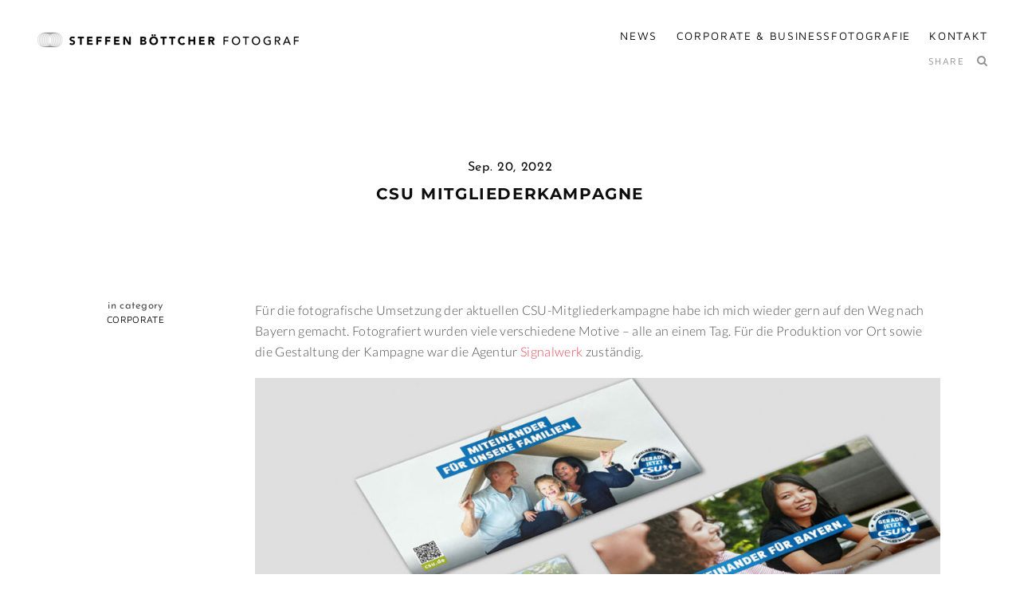

--- FILE ---
content_type: text/html; charset=UTF-8
request_url: https://steffenboettcher.com/csu-mitgliederkampagne/
body_size: 6441
content:
<!doctype html> <!--[if lt IE 7]> <html class="no-js ie6 oldie" lang="en"> <![endif]--> <!--[if IE 7]> <html class="no-js ie7 oldie" lang="en"> <![endif]--> <!--[if IE 8]> <html class="no-js ie8 oldie" lang="en"> <![endif]--> <!--[if gt IE 8]>--> <html class="no-js" lang="de" prefix="og: https://ogp.me/ns#"> <!--<![endif]--> <head> <meta charset="utf-8"> <meta name="viewport" content="width=device-width, initial-scale=1.0, maximum-scale=1.0, user-scalable=0" /> <meta http-equiv="Content-Type" content="text/html; charset=UTF-8" /> <meta property="og:title" content="CSU Mitgliederkampagne - Steffen Böttcher Fotografie" /> <meta property="og:type" content="website" /> <meta property="og:url" content="https://steffenboettcher.com/csu-mitgliederkampagne/" /> <meta property="og:image" content="https://steffenboettcher.com/wp-content/uploads/2022/09/csu-mitgliederkampagne-motiv-2-300x200.jpg" /> <meta property="og:description" content="Für die fotografische Umsetzung der aktuellen CSU-Mitgliederkampagne habe ich mich wieder gern auf den Weg nach Bayern gemacht. Fotografiert wurden ..." /> <style>img:is([sizes="auto" i], [sizes^="auto," i]) { contain-intrinsic-size: 3000px 1500px }</style> <title>CSU Mitgliederkampagne - Steffen Böttcher Fotografie</title> <meta name="description" content="Für die fotografische Umsetzung der aktuellen CSU-Mitgliederkampagne habe ich mich wieder gern auf den Weg nach Bayern gemacht. Fotografiert wurden viele"/> <meta name="robots" content="index, follow, max-snippet:-1, max-video-preview:-1, max-image-preview:large"/> <link rel="canonical" href="https://steffenboettcher.com/csu-mitgliederkampagne/" /> <meta property="og:locale" content="de_DE" /> <meta property="og:type" content="article" /> <meta property="og:title" content="CSU Mitgliederkampagne - Steffen Böttcher Fotografie" /> <meta property="og:description" content="Für die fotografische Umsetzung der aktuellen CSU-Mitgliederkampagne habe ich mich wieder gern auf den Weg nach Bayern gemacht. Fotografiert wurden viele" /> <meta property="og:url" content="https://steffenboettcher.com/csu-mitgliederkampagne/" /> <meta property="og:site_name" content="Steffen Böttcher Fotografie" /> <meta property="article:section" content="Corporate" /> <meta property="og:updated_time" content="2022-09-20T12:44:27+00:00" /> <meta property="og:image" content="https://steffenboettcher.com/wp-content/uploads/2022/09/csu-mitgliederkampagne-motiv-2.jpg" /> <meta property="og:image:secure_url" content="https://steffenboettcher.com/wp-content/uploads/2022/09/csu-mitgliederkampagne-motiv-2.jpg" /> <meta property="og:image:width" content="1300" /> <meta property="og:image:height" content="867" /> <meta property="og:image:alt" content="CSU Mitgliederkampagne" /> <meta property="og:image:type" content="image/jpeg" /> <meta property="article:published_time" content="2022-09-20T12:44:06+00:00" /> <meta property="article:modified_time" content="2022-09-20T12:44:27+00:00" /> <meta name="twitter:card" content="summary_large_image" /> <meta name="twitter:title" content="CSU Mitgliederkampagne - Steffen Böttcher Fotografie" /> <meta name="twitter:description" content="Für die fotografische Umsetzung der aktuellen CSU-Mitgliederkampagne habe ich mich wieder gern auf den Weg nach Bayern gemacht. Fotografiert wurden viele" /> <meta name="twitter:image" content="https://steffenboettcher.com/wp-content/uploads/2022/09/csu-mitgliederkampagne-motiv-2.jpg" /> <meta name="twitter:label1" content="Verfasst von" /> <meta name="twitter:data1" content="stilpirat" /> <meta name="twitter:label2" content="Lesedauer" /> <meta name="twitter:data2" content="Weniger als eine Minute" /> <script type="application/ld+json" class="rank-math-schema">{"@context":"https://schema.org","@graph":[{"@type":["Person","Organization"],"@id":"https://steffenboettcher.com/#person","name":"Daniel","logo":{"@type":"ImageObject","@id":"https://steffenboettcher.com/#logo","url":"https://steffenboettcher.com/wp-content/uploads/2021/11/emailsignatur_300.png","contentUrl":"https://steffenboettcher.com/wp-content/uploads/2021/11/emailsignatur_300.png","caption":"Daniel","inLanguage":"de","width":"300","height":"163"},"image":{"@type":"ImageObject","@id":"https://steffenboettcher.com/#logo","url":"https://steffenboettcher.com/wp-content/uploads/2021/11/emailsignatur_300.png","contentUrl":"https://steffenboettcher.com/wp-content/uploads/2021/11/emailsignatur_300.png","caption":"Daniel","inLanguage":"de","width":"300","height":"163"}},{"@type":"WebSite","@id":"https://steffenboettcher.com/#website","url":"https://steffenboettcher.com","name":"Daniel","publisher":{"@id":"https://steffenboettcher.com/#person"},"inLanguage":"de"},{"@type":"ImageObject","@id":"https://steffenboettcher.com/wp-content/uploads/2022/09/csu-mitgliederkampagne-motiv-2.jpg","url":"https://steffenboettcher.com/wp-content/uploads/2022/09/csu-mitgliederkampagne-motiv-2.jpg","width":"1300","height":"867","inLanguage":"de"},{"@type":"WebPage","@id":"https://steffenboettcher.com/csu-mitgliederkampagne/#webpage","url":"https://steffenboettcher.com/csu-mitgliederkampagne/","name":"CSU Mitgliederkampagne - Steffen B\u00f6ttcher Fotografie","datePublished":"2022-09-20T12:44:06+00:00","dateModified":"2022-09-20T12:44:27+00:00","isPartOf":{"@id":"https://steffenboettcher.com/#website"},"primaryImageOfPage":{"@id":"https://steffenboettcher.com/wp-content/uploads/2022/09/csu-mitgliederkampagne-motiv-2.jpg"},"inLanguage":"de"},{"@type":"Person","@id":"https://steffenboettcher.com/author/stilpirat/","name":"stilpirat","url":"https://steffenboettcher.com/author/stilpirat/","image":{"@type":"ImageObject","@id":"https://secure.gravatar.com/avatar/6d7e0c7643ee460384226f360faaec8b80000bd5095b1c59abbcd9e68b4c06da?s=96&amp;d=mm&amp;r=g","url":"https://secure.gravatar.com/avatar/6d7e0c7643ee460384226f360faaec8b80000bd5095b1c59abbcd9e68b4c06da?s=96&amp;d=mm&amp;r=g","caption":"stilpirat","inLanguage":"de"}},{"@type":"BlogPosting","headline":"CSU Mitgliederkampagne - Steffen B\u00f6ttcher Fotografie","datePublished":"2022-09-20T12:44:06+00:00","dateModified":"2022-09-20T12:44:27+00:00","articleSection":"Corporate","author":{"@id":"https://steffenboettcher.com/author/stilpirat/","name":"stilpirat"},"publisher":{"@id":"https://steffenboettcher.com/#person"},"description":"F\u00fcr die fotografische Umsetzung der aktuellen CSU-Mitgliederkampagne habe ich mich wieder gern auf den Weg nach Bayern gemacht. Fotografiert wurden viele","name":"CSU Mitgliederkampagne - Steffen B\u00f6ttcher Fotografie","@id":"https://steffenboettcher.com/csu-mitgliederkampagne/#richSnippet","isPartOf":{"@id":"https://steffenboettcher.com/csu-mitgliederkampagne/#webpage"},"image":{"@id":"https://steffenboettcher.com/wp-content/uploads/2022/09/csu-mitgliederkampagne-motiv-2.jpg"},"inLanguage":"de","mainEntityOfPage":{"@id":"https://steffenboettcher.com/csu-mitgliederkampagne/#webpage"}}]}</script> <link rel="alternate" type="application/rss+xml" title="Steffen Böttcher Fotografie &raquo; Feed" href="https://steffenboettcher.com/feed/" /> <link rel="alternate" type="application/rss+xml" title="Steffen Böttcher Fotografie &raquo; Kommentar-Feed" href="https://steffenboettcher.com/comments/feed/" /> <link rel='stylesheet' id='wp-block-library-css' href='https://steffenboettcher.com/wp-includes/css/dist/block-library/style.min.css?ver=6.8.3' type='text/css' media='all' /> <style id='classic-theme-styles-inline-css' type='text/css'>
/*! This file is auto-generated */
.wp-block-button__link{color:#fff;background-color:#32373c;border-radius:9999px;box-shadow:none;text-decoration:none;padding:calc(.667em + 2px) calc(1.333em + 2px);font-size:1.125em}.wp-block-file__button{background:#32373c;color:#fff;text-decoration:none}
</style> <style id='global-styles-inline-css' type='text/css'>
:root{--wp--preset--aspect-ratio--square: 1;--wp--preset--aspect-ratio--4-3: 4/3;--wp--preset--aspect-ratio--3-4: 3/4;--wp--preset--aspect-ratio--3-2: 3/2;--wp--preset--aspect-ratio--2-3: 2/3;--wp--preset--aspect-ratio--16-9: 16/9;--wp--preset--aspect-ratio--9-16: 9/16;--wp--preset--color--black: #000000;--wp--preset--color--cyan-bluish-gray: #abb8c3;--wp--preset--color--white: #ffffff;--wp--preset--color--pale-pink: #f78da7;--wp--preset--color--vivid-red: #cf2e2e;--wp--preset--color--luminous-vivid-orange: #ff6900;--wp--preset--color--luminous-vivid-amber: #fcb900;--wp--preset--color--light-green-cyan: #7bdcb5;--wp--preset--color--vivid-green-cyan: #00d084;--wp--preset--color--pale-cyan-blue: #8ed1fc;--wp--preset--color--vivid-cyan-blue: #0693e3;--wp--preset--color--vivid-purple: #9b51e0;--wp--preset--gradient--vivid-cyan-blue-to-vivid-purple: linear-gradient(135deg,rgba(6,147,227,1) 0%,rgb(155,81,224) 100%);--wp--preset--gradient--light-green-cyan-to-vivid-green-cyan: linear-gradient(135deg,rgb(122,220,180) 0%,rgb(0,208,130) 100%);--wp--preset--gradient--luminous-vivid-amber-to-luminous-vivid-orange: linear-gradient(135deg,rgba(252,185,0,1) 0%,rgba(255,105,0,1) 100%);--wp--preset--gradient--luminous-vivid-orange-to-vivid-red: linear-gradient(135deg,rgba(255,105,0,1) 0%,rgb(207,46,46) 100%);--wp--preset--gradient--very-light-gray-to-cyan-bluish-gray: linear-gradient(135deg,rgb(238,238,238) 0%,rgb(169,184,195) 100%);--wp--preset--gradient--cool-to-warm-spectrum: linear-gradient(135deg,rgb(74,234,220) 0%,rgb(151,120,209) 20%,rgb(207,42,186) 40%,rgb(238,44,130) 60%,rgb(251,105,98) 80%,rgb(254,248,76) 100%);--wp--preset--gradient--blush-light-purple: linear-gradient(135deg,rgb(255,206,236) 0%,rgb(152,150,240) 100%);--wp--preset--gradient--blush-bordeaux: linear-gradient(135deg,rgb(254,205,165) 0%,rgb(254,45,45) 50%,rgb(107,0,62) 100%);--wp--preset--gradient--luminous-dusk: linear-gradient(135deg,rgb(255,203,112) 0%,rgb(199,81,192) 50%,rgb(65,88,208) 100%);--wp--preset--gradient--pale-ocean: linear-gradient(135deg,rgb(255,245,203) 0%,rgb(182,227,212) 50%,rgb(51,167,181) 100%);--wp--preset--gradient--electric-grass: linear-gradient(135deg,rgb(202,248,128) 0%,rgb(113,206,126) 100%);--wp--preset--gradient--midnight: linear-gradient(135deg,rgb(2,3,129) 0%,rgb(40,116,252) 100%);--wp--preset--font-size--small: 13px;--wp--preset--font-size--medium: 20px;--wp--preset--font-size--large: 36px;--wp--preset--font-size--x-large: 42px;--wp--preset--spacing--20: 0.44rem;--wp--preset--spacing--30: 0.67rem;--wp--preset--spacing--40: 1rem;--wp--preset--spacing--50: 1.5rem;--wp--preset--spacing--60: 2.25rem;--wp--preset--spacing--70: 3.38rem;--wp--preset--spacing--80: 5.06rem;--wp--preset--shadow--natural: 6px 6px 9px rgba(0, 0, 0, 0.2);--wp--preset--shadow--deep: 12px 12px 50px rgba(0, 0, 0, 0.4);--wp--preset--shadow--sharp: 6px 6px 0px rgba(0, 0, 0, 0.2);--wp--preset--shadow--outlined: 6px 6px 0px -3px rgba(255, 255, 255, 1), 6px 6px rgba(0, 0, 0, 1);--wp--preset--shadow--crisp: 6px 6px 0px rgba(0, 0, 0, 1);}:where(.is-layout-flex){gap: 0.5em;}:where(.is-layout-grid){gap: 0.5em;}body .is-layout-flex{display: flex;}.is-layout-flex{flex-wrap: wrap;align-items: center;}.is-layout-flex > :is(*, div){margin: 0;}body .is-layout-grid{display: grid;}.is-layout-grid > :is(*, div){margin: 0;}:where(.wp-block-columns.is-layout-flex){gap: 2em;}:where(.wp-block-columns.is-layout-grid){gap: 2em;}:where(.wp-block-post-template.is-layout-flex){gap: 1.25em;}:where(.wp-block-post-template.is-layout-grid){gap: 1.25em;}.has-black-color{color: var(--wp--preset--color--black) !important;}.has-cyan-bluish-gray-color{color: var(--wp--preset--color--cyan-bluish-gray) !important;}.has-white-color{color: var(--wp--preset--color--white) !important;}.has-pale-pink-color{color: var(--wp--preset--color--pale-pink) !important;}.has-vivid-red-color{color: var(--wp--preset--color--vivid-red) !important;}.has-luminous-vivid-orange-color{color: var(--wp--preset--color--luminous-vivid-orange) !important;}.has-luminous-vivid-amber-color{color: var(--wp--preset--color--luminous-vivid-amber) !important;}.has-light-green-cyan-color{color: var(--wp--preset--color--light-green-cyan) !important;}.has-vivid-green-cyan-color{color: var(--wp--preset--color--vivid-green-cyan) !important;}.has-pale-cyan-blue-color{color: var(--wp--preset--color--pale-cyan-blue) !important;}.has-vivid-cyan-blue-color{color: var(--wp--preset--color--vivid-cyan-blue) !important;}.has-vivid-purple-color{color: var(--wp--preset--color--vivid-purple) !important;}.has-black-background-color{background-color: var(--wp--preset--color--black) !important;}.has-cyan-bluish-gray-background-color{background-color: var(--wp--preset--color--cyan-bluish-gray) !important;}.has-white-background-color{background-color: var(--wp--preset--color--white) !important;}.has-pale-pink-background-color{background-color: var(--wp--preset--color--pale-pink) !important;}.has-vivid-red-background-color{background-color: var(--wp--preset--color--vivid-red) !important;}.has-luminous-vivid-orange-background-color{background-color: var(--wp--preset--color--luminous-vivid-orange) !important;}.has-luminous-vivid-amber-background-color{background-color: var(--wp--preset--color--luminous-vivid-amber) !important;}.has-light-green-cyan-background-color{background-color: var(--wp--preset--color--light-green-cyan) !important;}.has-vivid-green-cyan-background-color{background-color: var(--wp--preset--color--vivid-green-cyan) !important;}.has-pale-cyan-blue-background-color{background-color: var(--wp--preset--color--pale-cyan-blue) !important;}.has-vivid-cyan-blue-background-color{background-color: var(--wp--preset--color--vivid-cyan-blue) !important;}.has-vivid-purple-background-color{background-color: var(--wp--preset--color--vivid-purple) !important;}.has-black-border-color{border-color: var(--wp--preset--color--black) !important;}.has-cyan-bluish-gray-border-color{border-color: var(--wp--preset--color--cyan-bluish-gray) !important;}.has-white-border-color{border-color: var(--wp--preset--color--white) !important;}.has-pale-pink-border-color{border-color: var(--wp--preset--color--pale-pink) !important;}.has-vivid-red-border-color{border-color: var(--wp--preset--color--vivid-red) !important;}.has-luminous-vivid-orange-border-color{border-color: var(--wp--preset--color--luminous-vivid-orange) !important;}.has-luminous-vivid-amber-border-color{border-color: var(--wp--preset--color--luminous-vivid-amber) !important;}.has-light-green-cyan-border-color{border-color: var(--wp--preset--color--light-green-cyan) !important;}.has-vivid-green-cyan-border-color{border-color: var(--wp--preset--color--vivid-green-cyan) !important;}.has-pale-cyan-blue-border-color{border-color: var(--wp--preset--color--pale-cyan-blue) !important;}.has-vivid-cyan-blue-border-color{border-color: var(--wp--preset--color--vivid-cyan-blue) !important;}.has-vivid-purple-border-color{border-color: var(--wp--preset--color--vivid-purple) !important;}.has-vivid-cyan-blue-to-vivid-purple-gradient-background{background: var(--wp--preset--gradient--vivid-cyan-blue-to-vivid-purple) !important;}.has-light-green-cyan-to-vivid-green-cyan-gradient-background{background: var(--wp--preset--gradient--light-green-cyan-to-vivid-green-cyan) !important;}.has-luminous-vivid-amber-to-luminous-vivid-orange-gradient-background{background: var(--wp--preset--gradient--luminous-vivid-amber-to-luminous-vivid-orange) !important;}.has-luminous-vivid-orange-to-vivid-red-gradient-background{background: var(--wp--preset--gradient--luminous-vivid-orange-to-vivid-red) !important;}.has-very-light-gray-to-cyan-bluish-gray-gradient-background{background: var(--wp--preset--gradient--very-light-gray-to-cyan-bluish-gray) !important;}.has-cool-to-warm-spectrum-gradient-background{background: var(--wp--preset--gradient--cool-to-warm-spectrum) !important;}.has-blush-light-purple-gradient-background{background: var(--wp--preset--gradient--blush-light-purple) !important;}.has-blush-bordeaux-gradient-background{background: var(--wp--preset--gradient--blush-bordeaux) !important;}.has-luminous-dusk-gradient-background{background: var(--wp--preset--gradient--luminous-dusk) !important;}.has-pale-ocean-gradient-background{background: var(--wp--preset--gradient--pale-ocean) !important;}.has-electric-grass-gradient-background{background: var(--wp--preset--gradient--electric-grass) !important;}.has-midnight-gradient-background{background: var(--wp--preset--gradient--midnight) !important;}.has-small-font-size{font-size: var(--wp--preset--font-size--small) !important;}.has-medium-font-size{font-size: var(--wp--preset--font-size--medium) !important;}.has-large-font-size{font-size: var(--wp--preset--font-size--large) !important;}.has-x-large-font-size{font-size: var(--wp--preset--font-size--x-large) !important;}
:where(.wp-block-post-template.is-layout-flex){gap: 1.25em;}:where(.wp-block-post-template.is-layout-grid){gap: 1.25em;}
:where(.wp-block-columns.is-layout-flex){gap: 2em;}:where(.wp-block-columns.is-layout-grid){gap: 2em;}
:root :where(.wp-block-pullquote){font-size: 1.5em;line-height: 1.6;}
</style> <link rel='stylesheet' id='cmplz-general-css' href='https://steffenboettcher.com/wp-content/plugins/complianz-gdpr/assets/css/cookieblocker.min.css?ver=1765991235' type='text/css' media='all' /> <link rel='stylesheet' id='wp-components-css' href='https://steffenboettcher.com/wp-includes/css/dist/components/style.min.css?ver=6.8.3' type='text/css' media='all' /> <link rel='stylesheet' id='godaddy-styles-css' href='https://steffenboettcher.com/wp-content/mu-plugins/vendor/wpex/godaddy-launch/includes/Dependencies/GoDaddy/Styles/build/latest.css?ver=2.0.2' type='text/css' media='all' /> <link rel='stylesheet' id='default-style-css' href='https://steffenboettcher.com/wp-content/themes/avoc/style.css?ver=2.4.1' type='text/css' media='all' /> <link rel='stylesheet' id='lightcase-style-css' href='https://steffenboettcher.com/wp-content/themes/avoc/files/css/lightcase.css?ver=1.0' type='text/css' media='all' /> <link rel='stylesheet' id='owlcarousel-style-css' href='https://steffenboettcher.com/wp-content/themes/avoc/files/css/owl.carousel.css?ver=1.0' type='text/css' media='all' /> <link rel='stylesheet' id='fontawesome-style-css' href='https://steffenboettcher.com/wp-content/themes/avoc/files/css/font-awesome.min.css?ver=3.2.1' type='text/css' media='all' /> <link rel='stylesheet' id='ionicons-style-css' href='https://steffenboettcher.com/wp-content/themes/avoc/files/css/ionicons.css?ver=3.2.1' type='text/css' media='all' /> <link rel='stylesheet' id='jplayer-style-css' href='https://steffenboettcher.com/wp-content/themes/avoc/files/jplayer/jplayer.css?ver=1.0' type='text/css' media='all' /> <link rel='stylesheet' id='isotope-style-css' href='https://steffenboettcher.com/wp-content/themes/avoc/files/css/isotope.css?ver=1.0' type='text/css' media='all' /> <link rel='stylesheet' id='wolf-style-css' href='https://steffenboettcher.com/wp-content/themes/avoc/files/css/wolf.css?ver=2.0' type='text/css' media='all' /> <link rel='stylesheet' id='mqueries-style-css' href='https://steffenboettcher.com/wp-content/themes/avoc/files/css/mqueries.css?ver=2.4.1' type='text/css' media='all' /> <link rel='stylesheet' id='custom-style-css' href='https://steffenboettcher.com/wp-content/themes/avoc/includes/custom-style.php?ver=2.4.1' type='text/css' media='all' /> <link rel='stylesheet' id='sr-fonts-css' href='//steffenboettcher.com/wp-content/uploads/sgf-css/font-07a55360794996ae7108e4d0006d01c4.css' type='text/css' media='all' />   <link rel="https://api.w.org/" href="https://steffenboettcher.com/wp-json/" /><link rel="alternate" title="JSON" type="application/json" href="https://steffenboettcher.com/wp-json/wp/v2/posts/5480" /><link rel="EditURI" type="application/rsd+xml" title="RSD" href="https://steffenboettcher.com/xmlrpc.php?rsd" /> <link rel='shortlink' href='https://steffenboettcher.com/?p=5480' /> <link rel="alternate" title="oEmbed (JSON)" type="application/json+oembed" href="https://steffenboettcher.com/wp-json/oembed/1.0/embed?url=https%3A%2F%2Fsteffenboettcher.com%2Fcsu-mitgliederkampagne%2F" /> <link rel="alternate" title="oEmbed (XML)" type="text/xml+oembed" href="https://steffenboettcher.com/wp-json/oembed/1.0/embed?url=https%3A%2F%2Fsteffenboettcher.com%2Fcsu-mitgliederkampagne%2F&#038;format=xml" /> <link rel="shortcut icon" href="https://steffenboettcher.com/wp-content/uploads/2015/03/favicon.ico"/> <meta name="generator" content="Powered by Slider Revolution 6.6.20 - responsive, Mobile-Friendly Slider Plugin for WordPress with comfortable drag and drop interface." />  </head> <body data-cmplz=1 class="wp-singular post-template-default single single-post postid-5480 single-format-standard wp-theme-avoc"> <div id="page-loader"> <div class="page-loader-inner"> <div class="loader"><strong>Loading</strong></div> </div> </div> <div id="page-content"> <header id="header" class=" header-open header-transparent non-fixed margin-small"> <div class="header-inner clearfix"> <div id="logo" class="left-float show-dark-logo"> <a id="dark-logo" class="logotype" href="https://steffenboettcher.com"><img src="https://steffenboettcher.com/wp-content/uploads/2022/01/businesscardsteffenboettcher2.png" alt="Logo"></a> <a id="light-logo" class="logotype" href="https://steffenboettcher.com"><img src="https://steffenboettcher.com/wp-content/uploads/2022/01/businesscardsteffenboettcher_weiss.png" alt="Logo"></a> </div> <div id="menu" class="right-float clearfix menu-dark"> <a href="#" class="open-nav"><span class="hamburger"></span><span class="text">Menu</span></a> <nav id="main-nav" class="menu-menu-1-container"><ul id="primary" class="hover-default"><li id="menu-item-4476" class="menu-item menu-item-type-post_type menu-item-object-page current_page_parent menu-item-4476"><a href="https://steffenboettcher.com/news/">NEWS</a></li> <li id="menu-item-5166" class="menu-item menu-item-type-post_type menu-item-object-page menu-item-5166"><a href="https://steffenboettcher.com/businessfotografie/">Corporate &#038; Businessfotografie</a></li> <li id="menu-item-2837" class="menu-item menu-item-type-post_type menu-item-object-page menu-item-2837"><a href="https://steffenboettcher.com/kontakt/">Kontakt</a></li> </ul></nav> <a href="#" class="open-search"></a> <a href="#" class="open-share">Share</a> </div> <div id="header-share"> <div class="share-inner align-center"> <a href="#" class="close-share"></a> <h5 class="title-share"><strong>Share</strong></h5> <ul class="socialmedia-widget"> <li class="facebook"><a href="" onclick="window.open('https://www.facebook.com/sharer/sharer.php?u=https://steffenboettcher.com/csu-mitgliederkampagne/','','width=900, height=500, toolbar=no, status=no'); return(false);"></a></li> <li class="twitter"><a href="" onclick="window.open('https://twitter.com/intent/tweet?text=Tweet%20this&amp;url=https://steffenboettcher.com/csu-mitgliederkampagne/','','width=650, height=350, toolbar=no, status=no'); return(false);"></a></li> <li class="googleplus"><a href="" onclick="window.open('https://plusone.google.com/_/+1/confirm?hl=en-US&amp;url=https://steffenboettcher.com/csu-mitgliederkampagne/&amp;imagehttps://steffenboettcher.com/wp-content/uploads/2022/09/csu-mitgliederkampagne-motiv-2-300x200.jpg','','width=900, height=500, toolbar=no, status=no'); return(false);"></a></li> <li class="pinterest"><a href="" onclick="window.open('http://pinterest.com/pin/create/bookmarklet/?media=https://steffenboettcher.com/wp-content/uploads/2022/09/csu-mitgliederkampagne-motiv-2-300x200.jpg&amp;url=https://steffenboettcher.com/csu-mitgliederkampagne/','','width=650, height=350, toolbar=no, status=no'); return(false);"></a></li> </ul> </div> </div> <div id="header-search"> <div class="search-inner align-center"> <a href="#" class="close-search"></a> <form role="search" method="get" id="header-searchform" class="searchform" action="https://steffenboettcher.com"> <input type="text" value="" name="s" id="s" placeholder="Enter Your Search ..." /> <input type="submit" id="searchsubmit" value="Search" /> </form> <h6 class="title-search alttitle">... and press enter to start</h6> </div> </div> </div> </header> <section id="hero" class="hero-auto " > <div class="page-title "> <h6 class="alttitle">Sep. 20, 2022</h6><h3><strong>CSU Mitgliederkampagne</strong></h3> </div> </section> <div id="page-body"> <div id="blog-single" class="post-5480 post type-post status-publish format-standard has-post-thumbnail hentry category-corporate"> <div class="blog-content wrapper clearfix"> <div class="blog-meta"> <div class="meta-category"><span>in category</span> <a class="cat-link" href="https://steffenboettcher.com/category/corporate/" title="View all posts in Corporate">Corporate</a></div><div class="meta-tags"></div> </div> <div class="blog-text"> <div class="blog-content"> <p>Für die fotografische Umsetzung der aktuellen CSU-Mitgliederkampagne habe ich mich wieder gern auf den Weg nach Bayern gemacht. Fotografiert wurden viele verschiedene Motive &#8211; alle an einem Tag. Für die Produktion vor Ort sowie die Gestaltung der Kampagne war die Agentur <a href="https://signalwerk.com" rel="noopener">Signalwerk</a> zuständig.</p> <p><img loading="lazy" decoding="async" class="aligncenter size-large wp-image-5481" src="https://steffenboettcher.com/wp-content/uploads/2022/09/csu-mitgliederkampagne-2022-1024x683.jpg" alt="" width="1024" height="683" srcset="https://steffenboettcher.com/wp-content/uploads/2022/09/csu-mitgliederkampagne-2022-1024x683.jpg 1024w, https://steffenboettcher.com/wp-content/uploads/2022/09/csu-mitgliederkampagne-2022-300x200.jpg 300w, https://steffenboettcher.com/wp-content/uploads/2022/09/csu-mitgliederkampagne-2022-768x512.jpg 768w, https://steffenboettcher.com/wp-content/uploads/2022/09/csu-mitgliederkampagne-2022-420x280.jpg 420w, https://steffenboettcher.com/wp-content/uploads/2022/09/csu-mitgliederkampagne-2022-800x534.jpg 800w, https://steffenboettcher.com/wp-content/uploads/2022/09/csu-mitgliederkampagne-2022-1100x734.jpg 1100w, https://steffenboettcher.com/wp-content/uploads/2022/09/csu-mitgliederkampagne-2022.jpg 1300w" sizes="auto, (max-width: 1024px) 100vw, 1024px" /> <img loading="lazy" decoding="async" class="aligncenter size-large wp-image-5482" src="https://steffenboettcher.com/wp-content/uploads/2022/09/csu-mitgliederkampagne-motiv-1-1024x683.jpg" alt="" width="1024" height="683" srcset="https://steffenboettcher.com/wp-content/uploads/2022/09/csu-mitgliederkampagne-motiv-1-1024x683.jpg 1024w, https://steffenboettcher.com/wp-content/uploads/2022/09/csu-mitgliederkampagne-motiv-1-300x200.jpg 300w, https://steffenboettcher.com/wp-content/uploads/2022/09/csu-mitgliederkampagne-motiv-1-768x512.jpg 768w, https://steffenboettcher.com/wp-content/uploads/2022/09/csu-mitgliederkampagne-motiv-1-420x280.jpg 420w, https://steffenboettcher.com/wp-content/uploads/2022/09/csu-mitgliederkampagne-motiv-1-800x534.jpg 800w, https://steffenboettcher.com/wp-content/uploads/2022/09/csu-mitgliederkampagne-motiv-1-1100x734.jpg 1100w, https://steffenboettcher.com/wp-content/uploads/2022/09/csu-mitgliederkampagne-motiv-1.jpg 1300w" sizes="auto, (max-width: 1024px) 100vw, 1024px" /> <img loading="lazy" decoding="async" class="aligncenter size-large wp-image-5483" src="https://steffenboettcher.com/wp-content/uploads/2022/09/csu-mitgliederkampagne-motiv-2-2-1024x683.jpg" alt="" width="1024" height="683" srcset="https://steffenboettcher.com/wp-content/uploads/2022/09/csu-mitgliederkampagne-motiv-2-2-1024x683.jpg 1024w, https://steffenboettcher.com/wp-content/uploads/2022/09/csu-mitgliederkampagne-motiv-2-2-300x200.jpg 300w, https://steffenboettcher.com/wp-content/uploads/2022/09/csu-mitgliederkampagne-motiv-2-2-768x512.jpg 768w, https://steffenboettcher.com/wp-content/uploads/2022/09/csu-mitgliederkampagne-motiv-2-2-420x280.jpg 420w, https://steffenboettcher.com/wp-content/uploads/2022/09/csu-mitgliederkampagne-motiv-2-2-800x534.jpg 800w, https://steffenboettcher.com/wp-content/uploads/2022/09/csu-mitgliederkampagne-motiv-2-2-1100x734.jpg 1100w, https://steffenboettcher.com/wp-content/uploads/2022/09/csu-mitgliederkampagne-motiv-2-2.jpg 1300w" sizes="auto, (max-width: 1024px) 100vw, 1024px" /> <img loading="lazy" decoding="async" class="aligncenter size-large wp-image-5484" src="https://steffenboettcher.com/wp-content/uploads/2022/09/csu-mitgliederkampagne-motiv-2-3-1024x683.jpg" alt="" width="1024" height="683" srcset="https://steffenboettcher.com/wp-content/uploads/2022/09/csu-mitgliederkampagne-motiv-2-3-1024x683.jpg 1024w, https://steffenboettcher.com/wp-content/uploads/2022/09/csu-mitgliederkampagne-motiv-2-3-300x200.jpg 300w, https://steffenboettcher.com/wp-content/uploads/2022/09/csu-mitgliederkampagne-motiv-2-3-768x512.jpg 768w, https://steffenboettcher.com/wp-content/uploads/2022/09/csu-mitgliederkampagne-motiv-2-3-420x280.jpg 420w, https://steffenboettcher.com/wp-content/uploads/2022/09/csu-mitgliederkampagne-motiv-2-3-800x534.jpg 800w, https://steffenboettcher.com/wp-content/uploads/2022/09/csu-mitgliederkampagne-motiv-2-3-1100x734.jpg 1100w, https://steffenboettcher.com/wp-content/uploads/2022/09/csu-mitgliederkampagne-motiv-2-3.jpg 1300w" sizes="auto, (max-width: 1024px) 100vw, 1024px" /> <img loading="lazy" decoding="async" class="aligncenter size-large wp-image-5485" src="https://steffenboettcher.com/wp-content/uploads/2022/09/csu-mitgliederkampagne-motiv-2-4-1024x683.jpg" alt="" width="1024" height="683" srcset="https://steffenboettcher.com/wp-content/uploads/2022/09/csu-mitgliederkampagne-motiv-2-4-1024x683.jpg 1024w, https://steffenboettcher.com/wp-content/uploads/2022/09/csu-mitgliederkampagne-motiv-2-4-300x200.jpg 300w, https://steffenboettcher.com/wp-content/uploads/2022/09/csu-mitgliederkampagne-motiv-2-4-768x512.jpg 768w, https://steffenboettcher.com/wp-content/uploads/2022/09/csu-mitgliederkampagne-motiv-2-4-420x280.jpg 420w, https://steffenboettcher.com/wp-content/uploads/2022/09/csu-mitgliederkampagne-motiv-2-4-800x534.jpg 800w, https://steffenboettcher.com/wp-content/uploads/2022/09/csu-mitgliederkampagne-motiv-2-4-1100x734.jpg 1100w, https://steffenboettcher.com/wp-content/uploads/2022/09/csu-mitgliederkampagne-motiv-2-4.jpg 1300w" sizes="auto, (max-width: 1024px) 100vw, 1024px" /> <img loading="lazy" decoding="async" class="aligncenter size-large wp-image-5486" src="https://steffenboettcher.com/wp-content/uploads/2022/09/csu-mitgliederkampagne-motiv-2-5-1024x683.jpg" alt="" width="1024" height="683" srcset="https://steffenboettcher.com/wp-content/uploads/2022/09/csu-mitgliederkampagne-motiv-2-5-1024x683.jpg 1024w, https://steffenboettcher.com/wp-content/uploads/2022/09/csu-mitgliederkampagne-motiv-2-5-300x200.jpg 300w, https://steffenboettcher.com/wp-content/uploads/2022/09/csu-mitgliederkampagne-motiv-2-5-768x512.jpg 768w, https://steffenboettcher.com/wp-content/uploads/2022/09/csu-mitgliederkampagne-motiv-2-5-420x280.jpg 420w, https://steffenboettcher.com/wp-content/uploads/2022/09/csu-mitgliederkampagne-motiv-2-5-800x534.jpg 800w, https://steffenboettcher.com/wp-content/uploads/2022/09/csu-mitgliederkampagne-motiv-2-5-1100x734.jpg 1100w, https://steffenboettcher.com/wp-content/uploads/2022/09/csu-mitgliederkampagne-motiv-2-5.jpg 1300w" sizes="auto, (max-width: 1024px) 100vw, 1024px" /> <img loading="lazy" decoding="async" class="aligncenter size-large wp-image-5487" src="https://steffenboettcher.com/wp-content/uploads/2022/09/csu-mitgliederkampagne-motiv-2-1024x683.jpg" alt="" width="1024" height="683" srcset="https://steffenboettcher.com/wp-content/uploads/2022/09/csu-mitgliederkampagne-motiv-2-1024x683.jpg 1024w, https://steffenboettcher.com/wp-content/uploads/2022/09/csu-mitgliederkampagne-motiv-2-300x200.jpg 300w, https://steffenboettcher.com/wp-content/uploads/2022/09/csu-mitgliederkampagne-motiv-2-768x512.jpg 768w, https://steffenboettcher.com/wp-content/uploads/2022/09/csu-mitgliederkampagne-motiv-2-420x280.jpg 420w, https://steffenboettcher.com/wp-content/uploads/2022/09/csu-mitgliederkampagne-motiv-2-800x534.jpg 800w, https://steffenboettcher.com/wp-content/uploads/2022/09/csu-mitgliederkampagne-motiv-2-1100x734.jpg 1100w, https://steffenboettcher.com/wp-content/uploads/2022/09/csu-mitgliederkampagne-motiv-2.jpg 1300w" sizes="auto, (max-width: 1024px) 100vw, 1024px" /></p> </div> </div> </div> <ul id="blogsingle-pagination" class="single-pagination "><li class="prev "><a href="https://steffenboettcher.com/kommunikationskongress-der-bdkom-in-berlin/" ><span>Previous Post</span></a></li><li class="backtoworks"><a href="https://steffenboettcher.com/news/">Back to Posts</a></li><li class="next "><a href="https://steffenboettcher.com/eine-ganz-stadt-virtuell-begehbar-machen/" ><span>Next Post</span></a></li></ul><div class="spacer spacer-big"></div> </section> </div> <footer> <div class="footer-inner align-center wrapper"> <div id="sr_sociallinks_widget-3" class="widget sr_sociallinks_widget clearfix"> <ul class="socialmedia-widget" > <li class="instagram"><a href="https://www.instagram.com/steffenboettcherfotos" target="_blank"></a></li> <li class="linkedin"><a href="https://www.linkedin.com/in/steffen-böttcher-544aa8216/" target="_blank"></a></li> <li class="mail"><a href="mailto:hallo@steffenboettcher.com" target="_blank"></a></li> </ul> </div><div id="pages-4" class="widget widget_pages clearfix"><h6 class="widget-title"><strong>Seiten</strong></h6> <ul> <li class="page_item page-item-3541"><a href="https://steffenboettcher.com/datenschutz/">Datenschutz</a></li> <li class="page_item page-item-3539"><a href="https://steffenboettcher.com/impressum/">Impressum</a></li> <li class="page_item page-item-34"><a href="https://steffenboettcher.com/kontakt/">Kontakt</a></li> <li class="page_item page-item-6491"><a href="https://steffenboettcher.com/links/">links</a></li> <li class="page_item page-item-4469 current_page_parent"><a href="https://steffenboettcher.com/news/">NEWS</a></li> <li class="page_item page-item-2687"><a href="https://steffenboettcher.com/businessfotografie/">Steffen Böttcher</a></li> </ul> </div> <a id="backtotop" href="#">Back To Top</a> </div> </footer> </div>  <script type="speculationrules">
{"prefetch":[{"source":"document","where":{"and":[{"href_matches":"\/*"},{"not":{"href_matches":["\/wp-*.php","\/wp-admin\/*","\/wp-content\/uploads\/*","\/wp-content\/*","\/wp-content\/plugins\/*","\/wp-content\/themes\/avoc\/*","\/*\\?(.+)"]}},{"not":{"selector_matches":"a[rel~=\"nofollow\"]"}},{"not":{"selector_matches":".no-prefetch, .no-prefetch a"}}]},"eagerness":"conservative"}]}
</script> <link rel='stylesheet' id='rs-plugin-settings-css' href='https://steffenboettcher.com/wp-content/plugins/revslider/public/assets/css/rs6.css?ver=6.6.20' type='text/css' media='all' /> <style id='rs-plugin-settings-inline-css' type='text/css'>
.tp-caption a{color:#ff7302;text-shadow:none;-webkit-transition:all 0.2s ease-out;-moz-transition:all 0.2s ease-out;-o-transition:all 0.2s ease-out;-ms-transition:all 0.2s ease-out}.tp-caption a:hover{color:#ffa902}
</style>                         <script src='https://img1.wsimg.com/traffic-assets/js/tccl-tti.min.js' onload="window.tti.calculateTTI()"></script><script type="text/javascript" src="https://steffenboettcher.com/wp-content/cache/borlabs_cache/1/js/fcee858142b6a26ac68955a06376309b610155be_https.js"></script></body> </html>
<!--
Cached page generated by Borlabs Cache - more information https://borlabs.io/
Time to create cache: 0.52034903 sec
Time to load cache: 0.02559519
Cache file created on: 2026-01-16T10:00:33+00:00
Current time: 2026-01-18T10:24:11+00:00
-->

--- FILE ---
content_type: text/css;charset=UTF-8
request_url: https://steffenboettcher.com/wp-content/themes/avoc/includes/custom-style.php?ver=2.4.1
body_size: 1464
content:

/* HEIGHT MENU */

			header #logo { height: 40px;	 }
			/*.open-nav { height: 40px; }
			.open-nav .text { line-height: 40px;	 }*/
			header.header-open:not(.header-transparent) nav#main-nav > ul > li > a { line-height: 40px; }
			header.header-open:not(.header-transparent) nav#main-nav ul li > ul.sub-menu { top: calc(50% + 15px); }
			/*#page-body { padding-top: 100px; }*/
			header:after, header:before { top: -100px; height: 100px; }	
			header.header-open:not(.header-transparent) + #hero, header.header-open:not(.header-transparent) + #page-body { margin-top: 100px; }
			#header-filter, #header-share, #header-search { top: -100px;	 min-height: 100px; }
			header.header-open:not(.header-transparent) #menu .open-filter, header.header-open:not(.header-transparent) #menu .open-share, header.header-open:not(.header-transparent) #menu .open-search, header.header-open:not(.header-transparent) #menu .menu-language { top: calc(15px + 2px); -webkit-transform: translateY(100%); -moz-transform: translateY(100%); -ms-transform: translateY(100%); -o-transform: translateY(100%); transform: translateY(100%); }
			
			header.header-open:not(.header-transparent) + #hero.hero-full { height: calc(100vh - 160px); }
			header.margin-medium.header-open:not(.header-transparent) + #hero.hero-full { height: calc(100vh - 120px); }
			header.margin-small.header-open:not(.header-transparent) + #hero.hero-full { height: calc(100vh - 100px); }
			
					@media only screen and (max-width: 781px) {
						header #logo { height: 40px;	 }
						header:after, header:before { top: -100px; height: 100px; }
						header.header-open:not(.header-transparent) + #hero, header.header-open:not(.header-transparent) + #page-body { margin-top: 100px; }
					}
				
/* CUSTOM FONTS */
body {font-family: "Lato";font-weight: 300;font-size: 16px;line-height: 26px;letter-spacing: 0.02em;}body strong,body b { font-weight: 700; }.widget_nav_menu ul.menu > li { font-weight: 700; }.widget_nav_menu ul.menu > li > .sub-menu li { font-weight: 300; }h1, .h1 {font-family: "Montserrat";font-weight: 400;font-size: 40px;line-height: 52px;letter-spacing: 0.08em;text-transform: uppercase;}h1 strong,h1 b { font-weight: 700; }#page-loader .loader, .inline-video:after { font-family:Montserrat; font-weight:400; text-transform: uppercase; letter-spacing: 0.08em; }h2, .h2 {font-family: "Montserrat";font-weight: 400;font-size: 30px;line-height: 39px;letter-spacing: 0.08em;text-transform: uppercase;}h2 strong,h2 b { font-weight: 700; }h3, .h3 {font-family: "Montserrat";font-weight: 400;font-size: 20px;line-height: 26px;letter-spacing: 0.08em;text-transform: uppercase;}h3 strong,h3 b { font-weight: 700; }h4, .h4 {font-family: "Montserrat";font-weight: 400;font-size: 20px;line-height: 26px;letter-spacing: 0.08em;text-transform: uppercase;}h4 strong,h4 b { font-weight: 700; }#reply-title { font-size: 20px;line-height: 26px; }h5, .h5 {font-family: "Montserrat";font-weight: 400;font-size: 20px;line-height: 26px;letter-spacing: 0.08em;text-transform: uppercase;}h5 strong,h5 b { font-weight: 700; }.woocommerce-MyAccount-navigation ul li a { font-size: 20px; line-height: 26px; }h6, .h6 {font-family: "Montserrat";font-weight: 400;font-size: 16px;line-height: 20px;letter-spacing: 0.08em;text-transform: uppercase;}h6 strong,h6 b { font-weight: 700; }legend { font-size: 16px; line-height: 20px; }.sr-button-text, #scroll-down, #backtotop, .entries-pagination li a, .single-pagination li a, #menu .open-filter, #menu .open-share, .menu-cart-content .cart-bottom .total .label { font-size: 12px;  }.price, .amount, .shop-container .shop-item .grid-button .sr-button-text, .shop-container .shop-item .grid-button .sr-button-text strong, ul.cart_list li .item-name { font-size: 14px;  }@media only screen and (max-width: 1024px) { body { font-size: 16px !important; line-height: 20px !important; }h1, .h1 { font-size: 60px !important; line-height: 78px !important; }h2, .h2 { font-size: 48px !important; line-height: 62px !important; }h3, .h3 { font-size: 30px !important; line-height: 39px !important; }h4, .h4 { font-size: 24px !important; line-height: 31px !important; }h5, .h5 { font-size: 19px !important; line-height: 24px !important; }h6, .h6 { font-size: 16px !important; line-height: 20px !important; } }@media only screen and (max-width: 781px) { body { font-size: 16px !important; line-height: 20px !important; }h1, .h1 { font-size: 60px !important; line-height: 78px !important; }h2, .h2 { font-size: 38px !important; line-height: 49px !important; }h3, .h3 { font-size: 28px !important; line-height: 36px !important; }h4, .h4 { font-size: 22px !important; line-height: 28px !important; }h5, .h5 { font-size: 18px !important; line-height: 23px !important; }h6, .h6 { font-size: 16px !important; line-height: 20px !important; } }@media only screen and (max-width: 481px) { body { font-size: 15px !important; line-height: 19px !important; }h1, .h1 { font-size: 42px !important; line-height: 54px !important; }h2, .h2 { font-size: 32px !important; line-height: 41px !important; }h3, .h3 { font-size: 26px !important; line-height: 33px !important; }h4, .h4 { font-size: 21px !important; line-height: 27px !important; }h5, .h5 { font-size: 18px !important; line-height: 23px !important; }h6, .h6 { font-size: 16px !important; line-height: 20px !important; } }.alttitle {font-family: Josefin Sans;font-weight: 400;letter-spacing: 0.04em;text-transform: none;}.alttitle b, .alttitle strong { font-weight: 700; }table caption, blockquote, .copyright, ul.filter li a, .blog-masonry-entry .blog-content .time, .blog-masonry-entry .post-sticky, .widget_rss .rss-date, .widget_rss cite,
			.price, .amount, .woocommerce span.onsale,
			.woocommerce-MyAccount-navigation ul li a { font-family: Josefin Sans;font-weight: 400;letter-spacing: 0.04em;}#blog-single .blog-meta .meta-author span, #blog-single .blog-meta .meta-category span, #blog-single .blog-meta .meta-author span, #blog-single .blog-meta .meta-tags span, .menu-cart-content .cart-bottom .total .label { font-family: Josefin Sans;font-weight: 400;}nav#main-nav ul li > a, .open-nav .text, .widget_nav_menu ul.menu li {font-family: Maven Pro;font-weight: 400;font-size: 14px;letter-spacing: 0.12em;text-transform: uppercase;}.widget_calendar tfoot a, #menu .open-filter, #menu .open-share, #menu .menu-language a, #scroll-down, .single-pagination li a, .entries-pagination li a, .entries-pagination li span, .sr-button-text, .sr-button-text strong, #blog-comments .comment-reply-link, #blog-comments #cancel-comment-reply-link, #backtotop, table th, .woocommerce .cart-actions .button, .woocommerce .coupon input[type=submit], .woocommerce .checkout-coupon input[type=submit], .phatvideo-bg .mute-video, .phatvideo-bg .playpause-video {font-family: Maven Pro;font-weight: 400;letter-spacing: 0.12em;text-transform: uppercase;}#blog-single .blog-meta .meta-author a, #blog-single .blog-meta .meta-category a, #blog-single .blog-meta .meta-tags a {font-family: Maven Pro;font-weight: 400;text-transform: uppercase;}nav#main-nav ul li > ul.sub-menu li a {font-family: Maven Pro;font-weight: 400;font-size: 13px;letter-spacing: 0.1em;text-transform: uppercase;}a.sr-button, input[type=submit], .button, a.button {font-family: Montserrat;font-weight: 400;letter-spacing: 0.1em;text-transform: uppercase;}label, form label {font-family: Lato;font-weight: 400;font-size: 13px;letter-spacing: 0.1em;text-transform: uppercase;}input[type=text], input[type=password], input[type=email], input[type=number], input[type=tel], textarea, select, .select2-container .select2-choice .select2-chosen {font-family: Montserrat;font-weight: 700;font-size: 16px;text-transform: none;} 

/* COLOR */

h1 a:hover, h2 a:hover, h3 a:hover, h4 a:hover, h5 a:hover, h6 a:hover { color: #ea4452 !important; }
input[type=submit], .button { background: #ea4452; }
a { color: #ea4452; }
.colored { color: #ea4452; }
.widget_calendar tbody a:hover, .widget_calendar tbody a:focus { background: #ea4452; }
nav#main-nav > ul:not(.hover-underline) > li:hover > a, nav#main-nav > ul:not(.hover-underline) > li.current-menu-item > a { color: #ea4452 !important; }
#backtotop:hover { color: #ea4452; }
ul.filter li a.active, ul.filter li a:hover { color: #ea4452; }
#blog-single .blog-meta .meta-author a:hover, #blog-single .blog-meta .meta-category a:hover, #blog-single .blog-meta .meta-tags a:hover { color: #ea4452; }
.single-pagination li a:hover span	{ color: #ea4452; }
.single-pagination li.backtoworks a:hover { color: #ea4452; }
.entries-pagination li a:hover, .entries-pagination li.page span { color: #ea4452; }
#blog-comments #cancel-comment-reply-link { color: #ea4452; }
a.sr-button1:hover { background: #ea4452; }
a.sr-button2 { background: #ea4452; }
a.sr-button3:hover { background: #ea4452; }
a.sr-button4 { background: #ea4452; }
a.button:hover { background: #ea4452; }
.inline-video:hover::before { color: #ea4452; }
.inline-video .inline-iframe-container .close-inline-video:hover { color: #ea4452; }
.tabs ul.tab-nav li a.active { color: #ea4452; }
.toggle-item .toggle-title.toggle-active:after { color: #ea4452; }
.toggle-item .toggle-title:hover:after { color: #ea4452; }
.toggle-item .toggle-title:hover .toggle-name  { color: #ea4452; }	
.toggle-item .toggle-title.toggle-active .toggle-name  { color: #ea4452; }
#hero .page-title h1 a, #hero .page-title h2 a, #hero .page-title h3 a, #hero .page-title h4 a, #hero .page-title h5 a, #hero .page-title h6 a { color: #ea4452; }


.wolf-caption a.caption-hover:hover h4, 
.wolf-caption a.caption-hover:hover h5, 
.wolf-caption a.caption-hover:hover h6, 
.wolf-caption a.caption-hover:hover h3 { color: #ea4452; }	

.shop-container .shop-item .grid-button .sr-button-text:hover,
.woocommerce .cart-actions .button,
.woocommerce .coupon input[type=submit], .woocommerce .checkout-coupon input[type=submit],
.woocommerce .star-rating span,
.woocommerce-MyAccount-navigation ul li a:hover, .woocommerce-MyAccount-navigation ul li.is-active a { color: #ea4452; }




/* CUSTOM CSS (Theme Options) */
